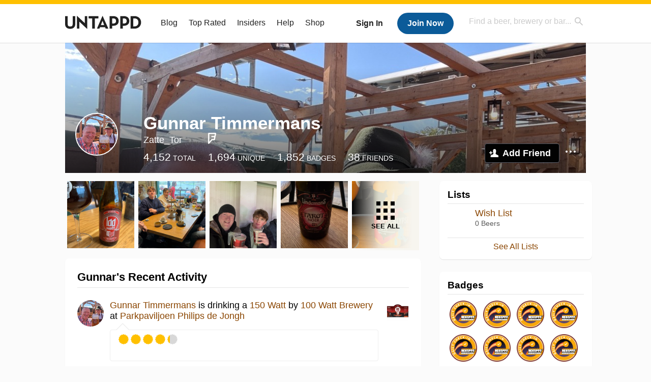

--- FILE ---
content_type: application/javascript; charset=utf-8
request_url: https://fundingchoicesmessages.google.com/f/AGSKWxVhhpNnBWMGFve_PStpzZKSU4StSNSgwYn_czWVhnluZLEBF6JR8MFLYl2FqMrCwvk0EilnPlm5tUoy_GXyC6k3EyjH_WUGhDdgFo7RMZ_9g5OuvxbZbgVrPEvv6WfYttb16u-yLA==?fccs=W251bGwsbnVsbCxudWxsLG51bGwsbnVsbCxudWxsLFsxNzY5NjA1OTA3LDc1MDAwMDAwXSxudWxsLG51bGwsbnVsbCxbbnVsbCxbNyw2XSxudWxsLG51bGwsbnVsbCxudWxsLG51bGwsbnVsbCxudWxsLG51bGwsbnVsbCwzXSwiaHR0cHM6Ly91bnRhcHBkLmNvbS91c2VyL1phdHRlX1RvciIsbnVsbCxbWzgsIms2MVBCam1rNk8wIl0sWzksImVuLVVTIl0sWzE2LCJbMSwxLDFdIl0sWzE5LCIyIl0sWzE3LCJbMF0iXSxbMjQsIiJdLFsyOSwiZmFsc2UiXV1d
body_size: 115
content:
if (typeof __googlefc.fcKernelManager.run === 'function') {"use strict";this.default_ContributorServingResponseClientJs=this.default_ContributorServingResponseClientJs||{};(function(_){var window=this;
try{
var qp=function(a){this.A=_.t(a)};_.u(qp,_.J);var rp=function(a){this.A=_.t(a)};_.u(rp,_.J);rp.prototype.getWhitelistStatus=function(){return _.F(this,2)};var sp=function(a){this.A=_.t(a)};_.u(sp,_.J);var tp=_.ed(sp),up=function(a,b,c){this.B=a;this.j=_.A(b,qp,1);this.l=_.A(b,_.Pk,3);this.F=_.A(b,rp,4);a=this.B.location.hostname;this.D=_.Fg(this.j,2)&&_.O(this.j,2)!==""?_.O(this.j,2):a;a=new _.Qg(_.Qk(this.l));this.C=new _.dh(_.q.document,this.D,a);this.console=null;this.o=new _.mp(this.B,c,a)};
up.prototype.run=function(){if(_.O(this.j,3)){var a=this.C,b=_.O(this.j,3),c=_.fh(a),d=new _.Wg;b=_.hg(d,1,b);c=_.C(c,1,b);_.jh(a,c)}else _.gh(this.C,"FCNEC");_.op(this.o,_.A(this.l,_.De,1),this.l.getDefaultConsentRevocationText(),this.l.getDefaultConsentRevocationCloseText(),this.l.getDefaultConsentRevocationAttestationText(),this.D);_.pp(this.o,_.F(this.F,1),this.F.getWhitelistStatus());var e;a=(e=this.B.googlefc)==null?void 0:e.__executeManualDeployment;a!==void 0&&typeof a==="function"&&_.To(this.o.G,
"manualDeploymentApi")};var vp=function(){};vp.prototype.run=function(a,b,c){var d;return _.v(function(e){d=tp(b);(new up(a,d,c)).run();return e.return({})})};_.Tk(7,new vp);
}catch(e){_._DumpException(e)}
}).call(this,this.default_ContributorServingResponseClientJs);
// Google Inc.

//# sourceURL=/_/mss/boq-content-ads-contributor/_/js/k=boq-content-ads-contributor.ContributorServingResponseClientJs.en_US.k61PBjmk6O0.es5.O/d=1/exm=ad_blocking_detection_executable,kernel_loader,loader_js_executable/ed=1/rs=AJlcJMztj-kAdg6DB63MlSG3pP52LjSptg/m=cookie_refresh_executable
__googlefc.fcKernelManager.run('\x5b\x5b\x5b7,\x22\x5b\x5bnull,\\\x22untappd.com\\\x22,\\\x22AKsRol-KK_j-j4w6a_zOfX5cQO-bDC4Pl7JBclP395XVtWWWK3hbIU5E1R_2jGygKpTWOIQXPStobEOxDVjRDjUiWpUEX1xnrTQULSIer_hF3rfRd0gSgXdgeaLyUjt4Qwd3FX7-XlBHZ6QhNCFMKJGQNdWP3lwECA\\\\u003d\\\\u003d\\\x22\x5d,null,\x5b\x5bnull,null,null,\\\x22https:\/\/fundingchoicesmessages.google.com\/f\/AGSKWxWxK5oNmxJE5OJifcVA4rdmUHdFGc7sq1RY9n_8cr7XWBaJGlRRdhVMqp0CD5b-CRw1ss6eAOeDED_i8_16T16IpBICdd2Xw3PdkH-JFM4IgocnN6LXpjn7RXrejNZwjQwtetAFVA\\\\u003d\\\\u003d\\\x22\x5d,null,null,\x5bnull,null,null,\\\x22https:\/\/fundingchoicesmessages.google.com\/el\/AGSKWxWBgKpDl8zoZFmsMD7z6GsYo5BZpmc5KLYs6jU6L5bSoH7c9CofxT1drFpQj7jUMIGyYhEkD2MvYeMj2piC_ZmCiVokj6jrh5KHiA9dCoKVA-SA5NshxE8eqrk8JBvNQQDRRWPdSg\\\\u003d\\\\u003d\\\x22\x5d,null,\x5bnull,\x5b7,6\x5d,null,null,null,null,null,null,null,null,null,3\x5d\x5d,\x5b2,1\x5d\x5d\x22\x5d\x5d,\x5bnull,null,null,\x22https:\/\/fundingchoicesmessages.google.com\/f\/AGSKWxWy-tj2bEJT8rHe03yMaxft8-kS9KdqmVaOsguHtjacM4YHwUNvc9T2THA8j3jDBvbpVG1QPCNp0T_ymJdUDuz6zFDMk4z2gGtB-p26GQt-t7PZTuq5UltDe43kwhM8jyz-N224rA\\u003d\\u003d\x22\x5d\x5d');}

--- FILE ---
content_type: text/plain;charset=UTF-8
request_url: https://c.pub.network/v2/c
body_size: -257
content:
3252837c-ea7d-42b4-b10b-5ca106bf4d11

--- FILE ---
content_type: application/javascript; charset=utf-8
request_url: https://fundingchoicesmessages.google.com/f/AGSKWxX_mVDLaUETjcJCdGqZ_fc2n5Wz0Iec3rjVIn0m1i0kAsB-Lwg5B9GMfgqY_EYb8IhYQ0fmBrmmFfnO06RzIRuk-mkunWk7eEyaJsSuzrTeXBcUyFJUptUmWNOkwIyM0Ps3lA9tXlO0uB49C41RxwT3tXmmKhKyisJCTlqi2x6wKu8gzU0j8fvJqVD6/_/indexwaterad./adServerDfp._adv_468./wix-ad./300x350.
body_size: -1288
content:
window['52a6ebab-9c79-49da-9f37-9cc16f6e4cab'] = true;

--- FILE ---
content_type: text/plain;charset=UTF-8
request_url: https://c.pub.network/v2/c
body_size: -111
content:
3aeab914-0bd7-4cc8-892f-44d8ac3dec4b